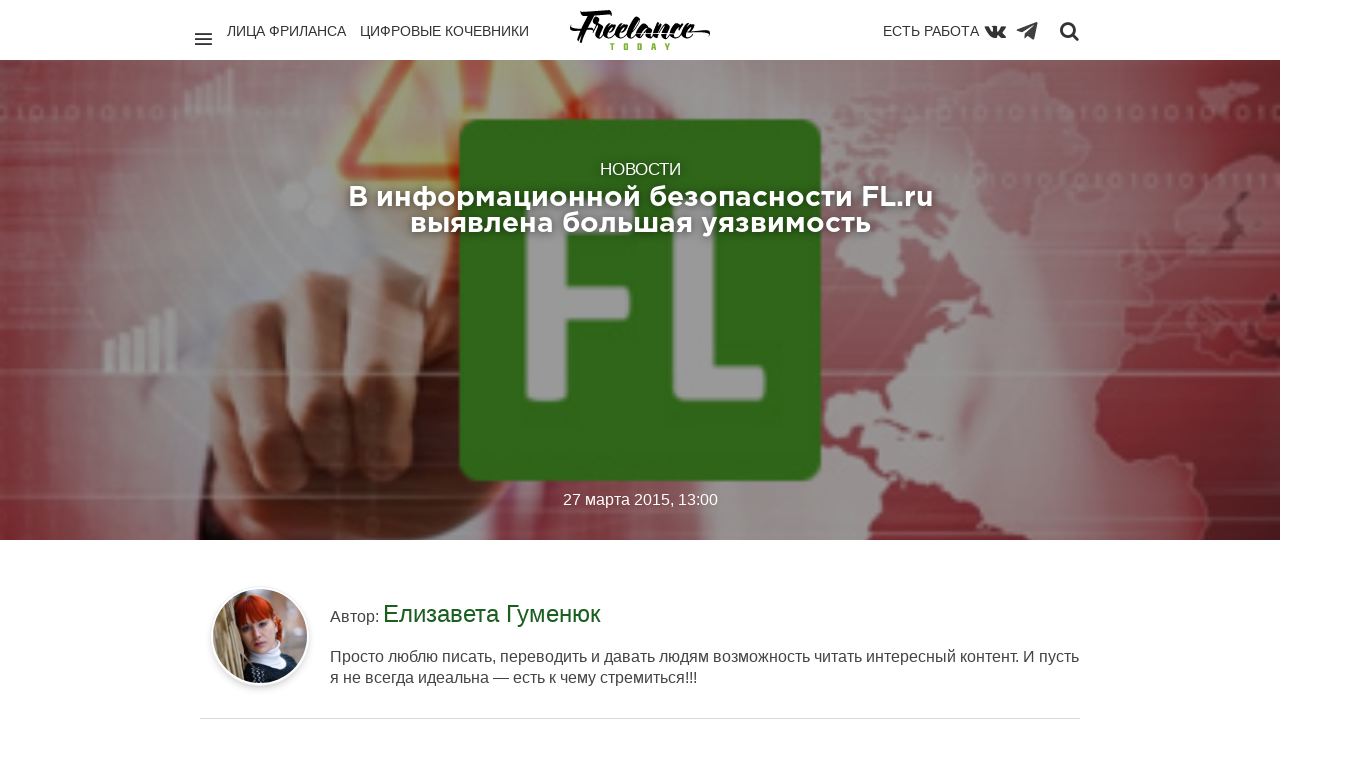

--- FILE ---
content_type: text/html; charset=utf-8
request_url: https://freelance.today/novosti/v-informacionnoy-bezopasnosti-flru-vyyavlena-bolshaya-uyazvimost.html
body_size: 12618
content:
<!DOCTYPE html>
<html class="no-js" lang="ru">
<head>
	<meta charset="utf-8">
	<meta http-equiv="X-UA-Compatible" content="IE=edge,chrome=1">
	<title>В информационной безопасности FL.ru выявлена большая уязвимость / Новости / Сайты и биржи фриланса. Обзоры фриланс бирж. Новости. Советы. Фриланс для начинающих. FREELANCE.TODAY</title>
	<meta name="description" content="С каждым днем в прессе появляется все больше новостей о том, что хакеры взломали ту или иную базу данных, сумели">
	<meta name="viewport" content="width=device-width, initial-scale=1">
    		<meta property="og:title" content="В информационной безопасности FL.ru выявлена большая уязвимость"/>
		<meta property="og:url" content="https://freelance.today/novosti/v-informacionnoy-bezopasnosti-flru-vyyavlena-bolshaya-uyazvimost.html"/>
        			<meta property="og:image" content="https://freelance.today/uploads/topics/preview/00/00/07/97/d7ec713af3.jpg"/>
        		<meta property="og:description" content="С каждым днем в прессе появляется все больше новостей о том, что хакеры взломали ту или иную базу данных, сумели"/>
		<meta property="og:site_name" content="Сайты и биржи фриланса. Обзоры фриланс бирж. Новости. Советы. Фриланс для начинающих. FREELANCE.TODAY"/>
		<meta property="og:type" content="article"/>
		<meta name="twitter:card" content="summary">
	<link rel='stylesheet' type='text/css' href='https://freelance.today/templates/cache/chaos_to_block/63ab7d9cec04732685b6d4cf0046df43.css' />
<link rel='stylesheet' type='text/css' href='https://freelance.today/templates/skin/chaos_to_block/css/fonts.css' />
<link rel='stylesheet' type='text/css' href='https://freelance.today/templates/skin/chaos_to_block/fonts/GothamPro/stylesheet.css' />
<link rel='stylesheet' type='text/css' href='https://freelance.today/templates/skin/chaos_to_block/css/animate.css' />
	<link rel="shortcut icon" href="/icon/favicon.ico" type="image/x-icon" />
	<link rel="apple-touch-icon" href="/icon/apple-touch-icon.png" />
	<link rel="apple-touch-icon" sizes="57x57" href="/icon/apple-touch-icon-57x57.png" />
	<link rel="apple-touch-icon" sizes="72x72" href="/icon/apple-touch-icon-72x72.png" />
	<link rel="apple-touch-icon" sizes="76x76" href="/icon/apple-touch-icon-76x76.png" />
	<link rel="apple-touch-icon" sizes="114x114" href="/icon/apple-touch-icon-114x114.png" />
	<link rel="apple-touch-icon" sizes="120x120" href="/icon/apple-touch-icon-120x120.png" />
	<link rel="apple-touch-icon" sizes="144x144" href="/icon/apple-touch-icon-144x144.png" />
	<link rel="apple-touch-icon" sizes="152x152" href="/icon/apple-touch-icon-152x152.png" />
	<link rel="apple-touch-icon" sizes="180x180" href="/icon/apple-touch-icon-180x180.png" />
	<link rel="apple-touch-icon" sizes="180x180" href="/icon/apple-touch-icon.png">
	<link rel="icon" type="image/png" sizes="32x32" href="/icon/favicon-32x32.png">
	<link rel="icon" type="image/png" sizes="16x16" href="/icon/favicon-16x16.png">
	<link rel="manifest" href="/icon/site.webmanifest">
	<link rel="mask-icon" href="/icon/safari-pinned-tab.svg" color="#62b91d">
	<link rel="shortcut icon" href="/icon/favicon.ico">
	<meta name="msapplication-TileColor" content="#62b91d">
	<meta name="msapplication-config" content="/icon/browserconfig.xml">
	<meta name="theme-color" content="#ffffff">
    <link rel="search" type="application/opensearchdescription+xml" href="https://freelance.today/search/opensearch/" title="Сайты и биржи фриланса. Обзоры фриланс бирж. Новости. Советы. Фриланс для начинающих. FREELANCE.TODAY" />
			<link rel="alternate" type="application/rss+xml" href="https://freelance.today/rss/comments/797/" title="В информационной безопасности FL.ru выявлена большая уязвимость">
			<link rel="canonical" href="https://freelance.today/novosti/v-informacionnoy-bezopasnosti-flru-vyyavlena-bolshaya-uyazvimost.html" />
	<script type="text/javascript">
		var DIR_WEB_ROOT 			= 'https://freelance.today';
		var DIR_STATIC_SKIN 		= 'https://freelance.today/templates/skin/chaos_to_block';
		var DIR_ROOT_ENGINE_LIB 	= 'https://freelance.today/engine/lib';
		var LIVESTREET_SECURITY_KEY = '480d8531ccadfb2736760faee53559d7';
		var SESSION_ID				= '6vqs4590iu89cg804hrn87dmt4';
		var BLOG_USE_TINYMCE		= '1';
		var TINYMCE_LANG = 'en';
					TINYMCE_LANG = 'ru';
		var aRouter = new Array();
					aRouter['error'] = 'https://freelance.today/error/';
					aRouter['registration'] = 'https://freelance.today/registration/';
					aRouter['profile'] = 'https://freelance.today/profile/';
					aRouter['my'] = 'https://freelance.today/my/';
					aRouter['blog'] = 'https://freelance.today/blog/';
					aRouter['personal_blog'] = 'https://freelance.today/personal_blog/';
					aRouter['index'] = 'https://freelance.today/index/';
					aRouter['topic'] = 'https://freelance.today/topic/';
					aRouter['login'] = 'https://freelance.today/login/';
					aRouter['people'] = 'https://freelance.today/people/';
					aRouter['settings'] = 'https://freelance.today/settings/';
					aRouter['tag'] = 'https://freelance.today/tag/';
					aRouter['talk'] = 'https://freelance.today/talk/';
					aRouter['comments'] = 'https://freelance.today/comments/';
					aRouter['rss'] = 'https://freelance.today/rss/';
					aRouter['link'] = 'https://freelance.today/link/';
					aRouter['question'] = 'https://freelance.today/question/';
					aRouter['blogs'] = 'https://freelance.today/blogs/';
					aRouter['search'] = 'https://freelance.today/search/';
					aRouter['admin'] = 'https://freelance.today/admin/';
					aRouter['ajax'] = 'https://freelance.today/ajax/';
					aRouter['feed'] = 'https://freelance.today/feed/';
					aRouter['stream'] = 'https://freelance.today/stream/';
					aRouter['photoset'] = 'https://freelance.today/photoset/';
					aRouter['subscribe'] = 'https://freelance.today/subscribe/';
					aRouter['language'] = 'https://freelance.today/language/';
					aRouter['autoopenid_login'] = 'https://freelance.today/autoopenid_login/';
					aRouter['configengine'] = 'https://freelance.today/configengine/';
					aRouter['delayedpost'] = 'https://freelance.today/delayedpost/';
					aRouter['about'] = 'https://freelance.today/about/';
					aRouter['doctpl'] = 'https://freelance.today/doctpl/';
					aRouter['add'] = 'https://freelance.today/add/';
					aRouter['monitoring'] = 'https://freelance.today/monitoring/';
					aRouter['mainpreview'] = 'https://freelance.today/mainpreview/';
					aRouter['page'] = 'https://freelance.today/page/';
					aRouter['sitemap'] = 'https://freelance.today/sitemap/';
					aRouter['antispam'] = 'https://freelance.today/antispam/';
			</script>
	<script type='text/javascript' src='https://freelance.today/templates/cache/chaos_to_block/9619e07e6aa25065e351cf8ffec2f19d.js'></script>
<script type='text/javascript' src='https://yandex.st/share/share.js'></script>
	<script type="text/javascript">
		var tinyMCE = false;
		ls.lang.load({"blog_join":"\u0412\u0441\u0442\u0443\u043f\u0438\u0442\u044c \u0432 \u043a\u0430\u0442\u0435\u0433\u043e\u0440\u0438\u044e","blog_leave":"\u0412\u044b\u0439\u0442\u0438 \u0438\u0437 \u043a\u0430\u0442\u0435\u0433\u043e\u0440\u0438\u0438"});
		ls.registry.set('comment_max_tree',7);
		ls.registry.set('block_stream_show_tip',true);
	</script>
	<script>window.yaContextCb=window.yaContextCb||[]</script>
	<script src="https://yandex.ru/ads/system/context.js" async></script>
	<script type="text/javascript">
	var LS_ROUTER_ACTION = 'blog';
	var LS_ROUTER_EVENT = 'novosti';
</script>
</head>
<body class="custom action-blog event-novosti action-topic-js params-797 js-get-preview-type  ls-user-role-guest ls-user-role-not-admin">
  <script>
    jQuery (document).ready (function ($) {
      ls.autocomplete.add (
        $ ('#search-header-form input.input-text, #SS_SearchField, form.search > input.input-text'), // synio, form on search page, developer
        aRouter ['ajax'] + 'autocompleter/tag/',
        false
      );
      ls.autocomplete.add ($ ('div.block.SS_Peoplesearch form input[type="text"]'), aRouter ['ajax'] + 'autocompleter/user/', false);
    });
  </script>
        <nav class="pushy pushy-left " >
        	<div class="bg"></div>
        	<div class="decor-box-shadow"></div>
			<div class="panel">
								<a href="#" class="js-login-form-show">
					<img src="https://freelance.today/templates/skin/chaos_to_block/images/avatar_female_100x100.png" alt="" class="img-circle-2 full-width" />
				</a>
				<a href="https://freelance.today/login/" class="add js-login-form-show opacity-hover-tm-1">
					<i class="ion-ios-plus-outline"></i>
				</a>
								<div class="hidden-desktop">
				<a href="#" class="exit-menu opacity-hover-tm-1">
					<i class="ion-ios-close-empty"></i>
				</a>
				</div>
			</div>
            <ul class="menu">
            	<li class="title">Профиль</li>
					<li ><a href="https://freelance.today/login/" class="js-login-form-show">Войти</a></li>
					<li ><a href="https://freelance.today/registration/" class="js-registration-form-show">Регистрация</a></li>
							</ul>
			<div class="block" id="block_blogs">
		<ul class="menu js-block-blogs-content">
            <li class="title">Категории </li>
						<li >
			<a href="https://freelance.today/blog/lica_frilansa/">Лица Фриланса</a>
		</li>
			<li >
			<a href="https://freelance.today/blog/birgi/">Биржи</a>
		</li>
			<li >
			<a href="https://freelance.today/blog/tvorchestvo/">Творчество</a>
		</li>
			<li title="Приватная категория">
			<a href="https://freelance.today/blog/angar18/">archive</a>
		</li>
			<li><a href="https://freelance.today/blogs/">Все</a></li>
		</ul>
</div>
		    <ul class="menu">
		        <li class="title">Страницы</li>
		        <li ><a href="https://freelance.today/index/newall/">Новые</a></li>
		        	<li style="display:none;" >
	<a href="https://freelance.today/monitoring/" >Промо-страница</a>
	<i></i>
</li>
            </ul>
			<ul class="menu">
				<li class="text-left social-icon-nav" style="display: flex; align-items: center">
					<a href="https://vk.com/freelance.today" target="blank" rel="nofollow"><i class="fa fa-vk"></i></a>
					<a class="telegram-icon" href="https://web.telegram.org/#/im?p=@freelance_today" target="blank" rel="nofollow"><img src="/images/todayicon/telegram-plane-white.svg" alt="telegram" ></a>
				</li>
			</ul>
        </nav>      
        <div class="site-overlay"></div>
						<div class="modal modal-login" id="window_login_form">
		<header class="modal-header">
			<h3>Авторизация</h3>
			<a href="#" class="close jqmClose">
				<i class="ion-android-cancel"></i>
			</a>
		</header>
		<script type="text/javascript">
			jQuery(function($){
				$('#popup-login-form').bind('submit',function(){
					ls.user.login('popup-login-form');
					return false;
				});
				$('#popup-login-form-submit').attr('disabled',false);
			});
		</script>
		<div class="modal-content">
			<ul class="nav nav-pills nav-pills-tabs">
				<li class="active js-block-popup-login-item" data-type="login"><a href="#">Войти</a></li>
									<li class="js-block-popup-login-item" data-type="registration"><a href="#">Регистрация</a></li>
								<li class="js-block-popup-login-item" data-type="reminder"><a href="#">Восстановление пароля</a></li>
			</ul>
			<div class="tab-content js-block-popup-login-content" data-type="login">
	<div style="margin-bottom: 25px; border-bottom: #999 2px solid; padding-bottom: 15px;">
		<ul class="openid-service-list">
							<li title="ВКонтакте" class="js-autoopenid-auth openid-service-vkontakte" data-service="vkontakte"></li>
							<li title="Яндекс" class="js-autoopenid-auth openid-service-yandex" data-service="yandex"></li>
					</ul>
	</div>
				<form action="https://freelance.today/login/" method="post" id="popup-login-form">
					<p><label for="popup-login">Логин или эл. почта:</label>
					<input type="text" name="login" id="popup-login" class="input-text input-width-300"></p>
					<p><label for="popup-password">Пароль:</label>
					<input type="password" name="password" id="popup-password" class="input-text input-width-300">
					<small class="validate-error-hide validate-error-login"></small></p>
					<p><label><input type="checkbox" name="remember" class="input-checkbox" checked> Запомнить меня</label></p>
					<input type="hidden" name="return-path" value="https://freelance.today/novosti/v-informacionnoy-bezopasnosti-flru-vyyavlena-bolshaya-uyazvimost.html">
					<button type="submit" name="submit_login" class="button button-primary" id="popup-login-form-submit" disabled="disabled">Войти</button>
				</form>
			</div>
						<div data-type="registration" class="tab-content js-block-popup-login-content" style="display:none;">
				<script type="text/javascript">
					jQuery(document).ready(function($){
						$('#popup-registration-form').find('input.js-ajax-validate').blur(function(e){
							var aParams={ };
							if ($(e.target).attr('name')=='password_confirm') {
								aParams['password']=$('#popup-registration-user-password').val();
							}
							if ($(e.target).attr('name')=='password') {
								aParams['password']=$('#popup-registration-user-password').val();
								if ($('#popup-registration-user-password-confirm').val()) {
									ls.user.validateRegistrationField('password_confirm',$('#popup-registration-user-password-confirm').val(),$('#popup-registration-form'),{ 'password': $(e.target).val() });
								}
							}
							ls.user.validateRegistrationField($(e.target).attr('name'),$(e.target).val(),$('#popup-registration-form'),aParams);
						});
						$('#popup-registration-form').bind('submit',function(){
							ls.user.registration('popup-registration-form');
							return false;
						});
						$('#popup-registration-form-submit').attr('disabled',false);
					});
				</script>
				<form action="https://freelance.today/registration/" method="post" id="popup-registration-form">
	<div style="margin-bottom: 25px; border-bottom: #999 2px solid; padding-bottom: 15px;">
		<ul class="openid-service-list">
							<li title="ВКонтакте" class="js-autoopenid-auth openid-service-vkontakte" data-service="vkontakte"></li>
							<li title="Яндекс" class="js-autoopenid-auth openid-service-yandex" data-service="yandex"></li>
					</ul>
	</div>
					<p><label for="popup-registration-login">Логин</label>
					<input type="text" name="login" id="popup-registration-login" value="" class="input-text input-width-300 js-ajax-validate" />
					<i class="icon-ok-green validate-ok-field-login" style="display: none"></i>
					<i class="icon-question-sign js-tip-help" title="Может состоять только из букв (A-Z a-z), цифр (0-9). Знак подчеркивания (_) лучше не использовать. Длина логина не может быть меньше 3 и больше 30 символов."></i>
					<small class="validate-error-hide validate-error-field-login"></small></p>
					<p><label for="popup-registration-mail">E-mail</label>
					<input type="text" name="mail" id="popup-registration-mail" value="" class="input-text input-width-300 js-ajax-validate" />
					<i class="icon-ok-green validate-ok-field-mail" style="display: none"></i>
					<i class="icon-question-sign js-tip-help" title="Для проверки регистрации и в целях безопасности нам нужен адрес вашей электропочты."></i>
					<small class="validate-error-hide validate-error-field-mail"></small></p>
					<p><label for="popup-registration-user-password">Пароль</label>
					<input type="password" name="password" id="popup-registration-user-password" value="" class="input-text input-width-300 js-ajax-validate" />
					<i class="icon-ok-green validate-ok-field-password" style="display: none"></i>
					<i class="icon-question-sign js-tip-help" title="Должен содержать не менее 5 символов и не может совпадать с логином. Не используйте простые пароли, будьте разумны."></i>
					<small class="validate-error-hide validate-error-field-password"></small></p>
					<p><label for="popup-registration-user-password-confirm">Повторите пароль</label>
					<input type="password" value="" id="popup-registration-user-password-confirm" name="password_confirm" class="input-text input-width-300 js-ajax-validate" />
					<i class="icon-ok-green validate-ok-field-password_confirm" style="display: none"></i>
					<small class="validate-error-hide validate-error-field-password_confirm"></small></p>
					<p><label for="popup-registration-captcha">Введите цифры и буквы</label>
					<img src="https://freelance.today/engine/lib/external/kcaptcha/index.php?PHPSESSID=6vqs4590iu89cg804hrn87dmt4" 
						 onclick="this.src='https://freelance.today/engine/lib/external/kcaptcha/index.php?PHPSESSID=6vqs4590iu89cg804hrn87dmt4&n='+Math.random();"
						 class="captcha-image" />
					<input type="text" name="captcha" id="popup-registration-captcha" value="" maxlength="3" class="input-text input-width-100 js-ajax-validate" />
					<small class="validate-error-hide validate-error-field-captcha"></small></p>
					<input type="hidden" name="" id="c5f1cf27597" value="" />
<input type="hidden" name="js_validator" />
<small class="validate-error-hide validate-error-field-js_validator"></small>
<script type="text/javascript">
	function SetJsKey(fid, fname, fvalue){
		if(document.getElementById(fid)){
			document.getElementById(fid).value = fvalue;
			document.getElementById(fid).name = fname;
			document.getElementById(fid).id = '';
			var expires = new Date();
			expires.setTime(expires.getTime() + (1 * 24 * 60 * 60 * 1000));
			document.cookie = fname + '=' + fvalue + ';path=/;expires=' + expires.toUTCString();
			return true;
		}else return false;
	}
	SetJsKey('c5f1cf27597', '293930ec96', '9cb8e5d335');
</script>
					<input type="hidden" name="return-path" value="https://freelance.today/novosti/v-informacionnoy-bezopasnosti-flru-vyyavlena-bolshaya-uyazvimost.html">
					<button type="submit" name="submit_register" class="button button-primary" id="popup-registration-form-submit" disabled="disabled">Регистрация</button>
				</form>
			</div>
			<div data-type="reminder" class="tab-content js-block-popup-login-content" style="display:none;">
				<script type="text/javascript">
					jQuery(document).ready(function($){
						$('#popup-reminder-form').bind('submit',function(){
							ls.user.reminder('popup-reminder-form');
							return false;
						});
						$('#popup-reminder-form-submit').attr('disabled',false);
					});
				</script>
				<form action="https://freelance.today/login/reminder/" method="POST" id="popup-reminder-form">
					<p><label for="popup-reminder-mail">Ваш e-mail</label>
					<input type="text" name="mail" id="popup-reminder-mail" class="input-text input-width-300" />
					<small class="validate-error-hide validate-error-reminder"></small></p>
					<button type="submit" name="submit_reminder" class="button button-primary" id="popup-reminder-form-submit" disabled="disabled">Получить ссылку на изменение пароля</button>
				</form>
			</div>
		</div>
	</div>
<div class="fluid-fixed-grid" id="pushy-site">
	<header class="wrapper header" id="header-fixed">
		<div class="top-menu-main">
			<div class="units-container" style="position: relative">
				<span class="logo font-gotha-pro-bold">
						<a href="https://freelance.today" class="opacity-hover-tm-1">
							<img class="logo-img" src="/images/today-re-logo.svg" alt="Freelance.Today">
						</a>
					</span>
				<div class="" style="    min-height: 65px;
    padding-top: 10px;
    position: relative;
    margin: 0 15px;">
					<div class="unit-50 f-left">
						<div class="p-right d-flex">
							<a href="javascript:void(0);" class="menu-btn menu-btn-nav pacity-hover-tm-1"><i
										class="ion-navicon "></i></a>
							<ul class="list-inline">
								<li><a class="" href="/blog/lica_frilansa/">Лица фриланса</a></li>
								<li><a class="" href="/blog/Digital_Nomads/">Цифровые кочевники</a></li>
								<li><a class="hide-on-medium" href="/blog/poleznoe/">Полезное</a></li>
							</ul>
						</div>
					</div>
					<div class="unit-50 f-right">
						<div class="p-left d-flex d-flex-right">
							<ul class="list-inline">
								<li style="float: right; padding-left: 12px; padding-right: 0">
									<a href="/#contest-project"
									   onclick="if(!$('#contest-project').length) { $(this).attr('href','/monitoring')}">Есть работа
									</a>
								</li>
							</ul>
							<a class="top-menu-btn" href="https://vk.com/freelance.today" target="blank" rel="nofollow" title="Вконтакте"><i
										class="fa fa-vk"></i></a>
							<a class="top-menu-btn" href="https://t.me/freelance_today" target="blank" rel="nofollow" title="Телеграм"
							   style="margin-right: 10px; opacity: .75;">
								<img style="height: 24px; width: 24px;" class="telegram-svg" src="/images/todayicon/telegram-plane.svg" alt="telegram">
							</a>
							<a class="search-btn opacity-hover-tm-1" href="javascript:void(0);" title="Поиск"
							   onclick="$('#search-header-form').show(); $('#search-header-form .input-text').focus(); return false; "><i
										class="fa fa-search" style="padding-top: 2px"></i></a>
						</div>
					</div>
					<div class="search-header-form" id="search-header-form" style="display: none; z-index: 10">
						<form action="/tag/" method="POST" class="js-tag-search-form search-tags">
							<input type="text" id="search-header-form-tag" name="tag" title="Поиск" required=required
								   placeholder="Введите строку для поиска" value=""
								   class="input-text input-width-full autocomplete-tags js-tag-search"/>
							<i class="fa fa-close" style="position: absolute; top:12px; right: 10px; color: #6e6e6e"
							   onclick="$('#SS_SearchField').val(''); $('#search-header-form').fadeOut(); "></i>
						</form>
					</div>
				</div>
			</div>
		</div>
	</header>
	<div class="topic-header-big js-topic-header-big" style="
									    						                    						                        background-image: url(https://freelance.today/uploads/topics/preview/00/00/07/97/d7ec713af3.jpg);
						                    						                									">
			<div class="units-container main-container">
					<div class="unit-75 centered topic-content">
						<header class="topic-header js-topic-header text-align-center">
							<div class="about">
								<h2 class="title-4">Новости</h2>
								<h1 class="title-3">В информационной безопасности FL.ru выявлена большая уязвимость</h1>
							</div>
							<div class="vote" id="vote_area_topic_797">
								<a href="#" class="button like " onclick="return ls.vote.vote(797,this,1,'topic');">Нравится</a>
								<a href="#comments" class="button go-comments">Комментарии</a>
															</div>
							<div class="time">
								<time datetime="2015-03-27T13:00:24+03:00">
								27 марта 2015, 13:00
								</time>
							</div>
						</header>
					</div>
			</div>
	</div>
	<section class="wrapper wrapper-container ">
		<div class="units-container main-container "
			 >
<div class="units-row  centered"> 
					<div class="js-topic-content">
						<section class="unit-100 centered" style="padding: 0 20px;">
							<article class="topic-content text" style="overflow: hidden;">
								<div class="author">
										<a href="https://freelance.today/profile/liza1510/" class="topic-link-avatar">
											<img src="https://freelance.today/uploads/images/00/07/44/2016/09/16/avatar_100x100.jpg?154802" class="img-circle-3" alt="" />
										</a>
										<div class="author-text">
											<div class="author-text-info">
											Автор:
											<a href="https://freelance.today/profile/liza1510/" class="title-5">
																		                    Елизавета Гуменюк
							                							                </a>
							                										</div>
												Просто люблю писать, переводить и давать людям возможность читать интересный контент. И пусть я не всегда идеальна — есть к чему стремиться!!!
																				</div>
								</div>
				<p style="text-align: justify;"><img src="https://freelance.today/uploads/images/00/07/44/2015/03/27/288a1a.jpg" align="left"/>С каждым днем в прессе появляется все больше новостей о том, что хакеры взломали ту или иную базу данных, сумели завладеть личными фотографиями с телефонов знаменитостей или личной перепиской по email важных чиновников. Это наталкивает на мысль о том, что ни один сервис не может обеспечить полную безопасность и сохранение информационных данных.<br/>
 </p> <div class="zen-today-row  horisontal-autoinjector yandex-bs">
    <div id="yandex_rtb_R-A-560636-1"></div>
    <script>window.yaContextCb.push(()=>{
        Ya.Context.AdvManager.render({
            renderTo: 'yandex_rtb_R-A-560636-1',
            blockId: 'R-A-560636-1'
        })
    })</script>
</div>
<p style="text-align: justify;">Еще недавно Интернет-сети шумели из-за скандала, связанного с популярной биржей фриланса FL.ru, когда неизвестные смогли взломать базу данных пользователей ресурса. Как оказалось это не единственное беззащитное место сайта. На днях, на одном из ресурсов появился пост фрилансера и пользователя данной биржи, где он открыто описал серьезную проблему, касающуюся уязвимости информационной безопасности FL.ru. Оказывается все текстовые файлы, прикрепленные к личной переписке, попадают в индекс поисковика Яндекс, и, начиная с этого момента, любой желающий может найти через поиск документы «Безопасной сделки» ресурса – соглашение, договор и техническое задание. Причем стоит отметить, что эти документы, по сути, являются конфиденциальными. А если потрудиться и написать краулер, то можно и вовсе скачать ТЗ всех безопасных сделок и подсчитать их общую сумму.<br/>
 </p> 
<p style="text-align: justify;">Стоит отметить, что добрый пользователь, постарался связать с техподдержкой биржи и указать на проблемную дыру в безопасности сайта, но сотрудник службы даже не утруждал себя проверить данную информацию, утверждая, что это невозможно, при этом было заметно, что он и сам в это не сильно верит.<br/>
 </p> <div class="zen-today-row  horisontal-banner-autoinjector">
    <div class="zen-today">
        <script type='text/javascript'></script><noscript><a href='http://zen.made.ru/delivery/ck.php?n=a1b1faa1&amp;cb=789538498454' target='_blank'><img src='http://zen.made.ru/delivery/avw.php?zoneid=33&amp;cb=789538498454&amp;n=a1b1faa1' border='0' alt='' /></a></noscript>
    </div>
</div>
<p style="text-align: justify;">Возможно, в ближайшее время руководство предпримет какие-то действия, ну а пока, FL.ru не может вам обеспечить полную информационную безопасность и конфиденциальность.<br/>
<img class="image-center" src="https://freelance.today/uploads/images/00/07/44/2015/03/27/a18143.png"/>&nbsp <a name="cut" rel="nofollow"></a> ;</p>
									<footer>
									<ul class="social">
										<li>
											<a href="https://vk.com/share.php?url=https://freelance.today/novosti/v-informacionnoy-bezopasnosti-flru-vyyavlena-bolshaya-uyazvimost.html&title=В информационной безопасности FL.ru выявлена большая уязвимость&image=https://freelance.today/uploads/topics/preview/00/00/07/97/d7ec713af3_300.jpg" target="_blank">
												<i class="fa fa-vk"></i>
											</a>
										</li>
									</ul>
								</footer>
															</article>
    						<li class="topic-info-comments">
    <a title="Просмотры" class="views-count">
    <i class="icon-views"></i>
    <span>2195<img src="/images/icon-views.png" style="padding-left:5px; vertical-align: middle;"> </span>
    </a>
</li>
						</section>
					</div>
				</div>
	<section class="wrapper">
			<div class="units-row margin-60">
				<div class="unit-60 centered">
					<div class="comments" id="comments">
						<header class="comments-header">
							<h3><span id="count-comments">0</span> комментариев</h3>
							<a name="comments"></a>
						</header>
																	</div>				
													<a href="/login/" class="js-login-form-show">Только зарегистрированные и авторизованные пользователи могут оставлять комментарии.</a>
		<a href="/login/" class="js-login-form-show" class="text-success success" style="color: #82b93c" >Войти</a>
				</div>
			</div>
	</section>
				<div class="width-100 centered" style="padding: 0 20px; ">
        <div class="units-row units-split block topic-new">
          <header class="text-align-center">
            <div class="line-title"></div>
            <h3 class="title-6">
                Похожие материалы
            </h3>
          </header>
            <div class="item unit-25">
              <div class="topic tm-2 
                              animaton-tm-1
                            ">
                <div class="avatar">
                  <a href="https://freelance.today/birgi/birzhi-frilansa-chto-gde-pochem-dlya-zakazchikov.html" class="preview" style="
                                                              background-image: url(https://freelance.today/uploads/topics/preview/00/00/39/33/851da4165d.jpg);
                                                      ">
                  </a>
                  <a href="https://freelance.today/birgi/birzhi-frilansa-chto-gde-pochem-dlya-zakazchikov.html" class="mask visible-desktop">
                    <span class="center-link font-gotha-pro-bold">
                      Читать далее
                    </span>
                  </a>
                </div>
                <h2 class="tm2-topic-title">
                  <a href="https://freelance.today/birgi/birzhi-frilansa-chto-gde-pochem-dlya-zakazchikov.html" class="title-1">
                    Биржи фриланса: Что? Где? Почём? Для заказчиков
                  </a>
                </h2>
                  <ul class="actions">
                      <li>#<a href="https://freelance.today/blog/birgi/">Биржи</a> </li>
                      <li class="date">
                          <time datetime="2018-12-18T13:31:00+03:00">
                              18.12.18
                          </time>
                      </li>
                  </ul>
              </div>
            </div>
            <div class="item unit-25">
              <div class="topic tm-2 
                              animaton-tm-1
                            ">
                <div class="avatar">
                  <a href="https://freelance.today/novosti/struktury-alekseya-mordashova-kupili-servis-flru.html" class="preview" style="
                                                              background-image: url(https://freelance.today/uploads/topics/preview/00/00/36/69/c3cc3da23c.jpg);
                                                      ">
                  </a>
                  <a href="https://freelance.today/novosti/struktury-alekseya-mordashova-kupili-servis-flru.html" class="mask visible-desktop">
                    <span class="center-link font-gotha-pro-bold">
                      Читать далее
                    </span>
                  </a>
                </div>
                <h2 class="tm2-topic-title">
                  <a href="https://freelance.today/novosti/struktury-alekseya-mordashova-kupili-servis-flru.html" class="title-1">
                    Структуры Алексея Мордашова купили сервис FL.ru
                  </a>
                </h2>
                  <ul class="actions">
                      <li>#<a href="https://freelance.today/blog/novosti/">Новости</a> </li>
                      <li class="date">
                          <time datetime="2018-07-31T11:07:23+03:00">
                              31.07.18
                          </time>
                      </li>
                  </ul>
              </div>
            </div>
            <div class="item unit-25">
              <div class="topic tm-2 
                              animaton-tm-1
                            ">
                <div class="avatar">
                  <a href="https://freelance.today/birgi/birzhi-frilansa-chto-gde-pochem.html" class="preview" style="
                                                              background-image: url(https://freelance.today/uploads/topics/preview/00/00/39/13/2bdd726114.png);
                                                      ">
                  </a>
                  <a href="https://freelance.today/birgi/birzhi-frilansa-chto-gde-pochem.html" class="mask visible-desktop">
                    <span class="center-link font-gotha-pro-bold">
                      Читать далее
                    </span>
                  </a>
                </div>
                <h2 class="tm2-topic-title">
                  <a href="https://freelance.today/birgi/birzhi-frilansa-chto-gde-pochem.html" class="title-1">
                    Биржи фриланса: Что? Где? Почём?
                  </a>
                </h2>
                  <ul class="actions">
                      <li>#<a href="https://freelance.today/blog/birgi/">Биржи</a> </li>
                      <li class="date">
                          <time datetime="2018-12-06T17:07:00+03:00">
                              06.12.18
                          </time>
                      </li>
                  </ul>
              </div>
            </div>
            <div class="item unit-25">
              <div class="topic tm-2 
                              animaton-tm-1
                            ">
                <div class="avatar">
                  <a href="https://freelance.today/novosti/birzha-flru-razygryvaet-macbook-pro-13-sredi-frilanserov.html" class="preview" style="
                                                              background-image: url(https://freelance.today/uploads/topics/preview/00/00/10/79/153d1d0000.jpg);
                                                      ">
                  </a>
                  <a href="https://freelance.today/novosti/birzha-flru-razygryvaet-macbook-pro-13-sredi-frilanserov.html" class="mask visible-desktop">
                    <span class="center-link font-gotha-pro-bold">
                      Читать далее
                    </span>
                  </a>
                </div>
                <h2 class="tm2-topic-title">
                  <a href="https://freelance.today/novosti/birzha-flru-razygryvaet-macbook-pro-13-sredi-frilanserov.html" class="title-1">
                    Биржа FL.ru разыгрывает MacBook PRO 13” среди фрилансеров
                  </a>
                </h2>
                  <ul class="actions">
                      <li>#<a href="https://freelance.today/blog/novosti/">Новости</a> </li>
                      <li class="date">
                          <time datetime="2015-06-05T10:30:43+03:00">
                              05.06.15
                          </time>
                      </li>
                  </ul>
              </div>
            </div>
                    </div>
  <div class="units-row units-split block topic-top">
      <header class="text-align-center">
        <div class="line-title"></div>
        <h3 class="title-6">
          Новое и лучшее
        </h3>
      </header>
            <div class="item unit-25">
              <div class="topic tm-2 
                              animaton-tm-1
                            ">
                <div class="avatar">
                  <a href="https://freelance.today/financy/kak-ponyat-kogda-povyshat-stavki-na-frilanse-i-na-skolko.html" class="preview" style="
                                                              background-image: url(https://freelance.today/uploads/topics/preview/00/00/62/85/67f77537c6.png);
                                                      ">
                  </a>
                  <a href="https://freelance.today/financy/kak-ponyat-kogda-povyshat-stavki-na-frilanse-i-na-skolko.html" class="mask visible-desktop">
                    <span class="center-link font-gotha-pro-bold">
                      Читать далее
                    </span>
                  </a>
                </div>
                <h2 class="tm2-topic-title">
                  <a href="https://freelance.today/financy/kak-ponyat-kogda-povyshat-stavki-na-frilanse-i-na-skolko.html" class="title-1">
                    Как понять, когда повышать ставки на фрилансе (и на сколько)
                  </a>
                </h2>
                  <ul class="actions">
                      <li>#<a href="https://freelance.today/blog/financy/">Финансы</a> </li>
                      <li class="date">
                          <time datetime="2026-01-29T14:33:02+03:00">
                              29.01.26
                          </time>
                      </li>
                  </ul>
              </div>
            </div> 
            <div class="item unit-25">
              <div class="topic tm-2 
                              animaton-tm-1
                            ">
                <div class="avatar">
                  <a href="https://freelance.today/zhizn/rossiyskiy-frilanser-v-2026-godu-kakim-on-dolzhen-byt-i-k-chemu-stremitsya.html" class="preview" style="
                                                              background-image: url(https://freelance.today/uploads/topics/preview/00/00/62/77/50a94056d5.png);
                                                      ">
                  </a>
                  <a href="https://freelance.today/zhizn/rossiyskiy-frilanser-v-2026-godu-kakim-on-dolzhen-byt-i-k-chemu-stremitsya.html" class="mask visible-desktop">
                    <span class="center-link font-gotha-pro-bold">
                      Читать далее
                    </span>
                  </a>
                </div>
                <h2 class="tm2-topic-title">
                  <a href="https://freelance.today/zhizn/rossiyskiy-frilanser-v-2026-godu-kakim-on-dolzhen-byt-i-k-chemu-stremitsya.html" class="title-1">
                    Российский фрилансер в 2026 году: каким он должен быть и к чему стремиться?
                  </a>
                </h2>
                  <ul class="actions">
                      <li>#<a href="https://freelance.today/blog/zhizn/">Жизнь</a> </li>
                      <li class="date">
                          <time datetime="2026-01-12T14:20:01+03:00">
                              12.01.26
                          </time>
                      </li>
                  </ul>
              </div>
            </div> 
            <div class="item unit-25">
              <div class="topic tm-2 
                              animaton-tm-1
                            ">
                <div class="avatar">
                  <a href="https://freelance.today/poleznoe/kak-priruchit-ii-hudozhestvo-sila-pravilnogo-prompta.html" class="preview" style="
                                                              background-image: url(https://freelance.today/uploads/topics/preview/00/00/62/73/6f8eba9b09.png);
                                                      ">
                  </a>
                  <a href="https://freelance.today/poleznoe/kak-priruchit-ii-hudozhestvo-sila-pravilnogo-prompta.html" class="mask visible-desktop">
                    <span class="center-link font-gotha-pro-bold">
                      Читать далее
                    </span>
                  </a>
                </div>
                <h2 class="tm2-topic-title">
                  <a href="https://freelance.today/poleznoe/kak-priruchit-ii-hudozhestvo-sila-pravilnogo-prompta.html" class="title-1">
                    Как приручить ИИ-художество: сила правильного промпта
                  </a>
                </h2>
                  <ul class="actions">
                      <li>#<a href="https://freelance.today/blog/poleznoe/">Полезное</a> </li>
                      <li class="date">
                          <time datetime="2025-12-23T12:03:13+03:00">
                              23.12.25
                          </time>
                      </li>
                  </ul>
              </div>
            </div> 
            <div class="item unit-25">
              <div class="topic tm-2 
                              animaton-tm-1
                            ">
                <div class="avatar">
                  <a href="https://freelance.today/trendy/buduschee-platform-i-socsetey-chto-diktuet-2026-god.html" class="preview" style="
                                                              background-image: url(https://freelance.today/uploads/topics/preview/00/00/62/67/750fab46e9.png);
                                                      ">
                  </a>
                  <a href="https://freelance.today/trendy/buduschee-platform-i-socsetey-chto-diktuet-2026-god.html" class="mask visible-desktop">
                    <span class="center-link font-gotha-pro-bold">
                      Читать далее
                    </span>
                  </a>
                </div>
                <h2 class="tm2-topic-title">
                  <a href="https://freelance.today/trendy/buduschee-platform-i-socsetey-chto-diktuet-2026-god.html" class="title-1">
                    Будущее платформ и соцсетей: что диктует 2026 год
                  </a>
                </h2>
                  <ul class="actions">
                      <li>#<a href="https://freelance.today/blog/trendy/">Тренды</a> </li>
                      <li class="date">
                          <time datetime="2025-12-02T15:00:09+03:00">
                              02.12.25
                          </time>
                      </li>
                  </ul>
              </div>
            </div> 
                </div>
    <div class="units-row units-split block topic-top">
            <div class="item unit-25">
              <div class="topic tm-2 
                              animaton-tm-1
                            ">
                <div class="avatar">
                  <a href="https://freelance.today/financy/kak-ponyat-kogda-povyshat-stavki-na-frilanse-i-na-skolko.html" class="preview" style="
                                                              background-image: url(https://freelance.today/uploads/topics/preview/00/00/62/85/67f77537c6.png);
                                                      ">
                  </a>
                  <a href="https://freelance.today/financy/kak-ponyat-kogda-povyshat-stavki-na-frilanse-i-na-skolko.html" class="mask visible-desktop">
                    <span class="center-link font-gotha-pro-bold">
                      Читать далее
                    </span>
                  </a>
                </div>
                <h2 class="tm2-topic-title">
                  <a href="https://freelance.today/financy/kak-ponyat-kogda-povyshat-stavki-na-frilanse-i-na-skolko.html" class="title-1">
                    Как понять, когда повышать ставки на фрилансе (и на сколько)
                  </a>
                </h2>
                  <ul class="actions">
                      <li>#<a href="https://freelance.today/blog/financy/">Финансы</a> </li>
                      <li class="date">
                          <time datetime="2026-01-29T14:33:02+03:00">
                              29.01.26
                          </time>
                      </li>
                  </ul>
              </div>
            </div>
            <div class="item unit-25">
              <div class="topic tm-2 
                              animaton-tm-1
                            ">
                <div class="avatar">
                  <a href="https://freelance.today/zhizn/kak-frilanseru-postroit-gibkuyu-i-ustoychivuyu-kareru-v-period-peremen.html" class="preview" style="
                                                              background-image: url(https://freelance.today/uploads/topics/preview/00/00/62/84/b34e452cba.png);
                                                      ">
                  </a>
                  <a href="https://freelance.today/zhizn/kak-frilanseru-postroit-gibkuyu-i-ustoychivuyu-kareru-v-period-peremen.html" class="mask visible-desktop">
                    <span class="center-link font-gotha-pro-bold">
                      Читать далее
                    </span>
                  </a>
                </div>
                <h2 class="tm2-topic-title">
                  <a href="https://freelance.today/zhizn/kak-frilanseru-postroit-gibkuyu-i-ustoychivuyu-kareru-v-period-peremen.html" class="title-1">
                    Как фрилансеру построить гибкую и устойчивую карьеру в период перемен
                  </a>
                </h2>
                  <ul class="actions">
                      <li>#<a href="https://freelance.today/blog/zhizn/">Жизнь</a> </li>
                      <li class="date">
                          <time datetime="2026-01-26T18:33:50+03:00">
                              26.01.26
                          </time>
                      </li>
                  </ul>
              </div>
            </div>
            <div class="item unit-25">
              <div class="topic tm-2 
                              animaton-tm-1
                            ">
                <div class="avatar">
                  <a href="https://freelance.today/poleznoe/3-uprazhneniya-kotorye-povysyat-kreativnost-i-pomogut-generirovat-idei.html" class="preview" style="
                                                              background-image: url(https://freelance.today/uploads/topics/preview/00/00/62/83/4dc7538fea.png);
                                                      ">
                  </a>
                  <a href="https://freelance.today/poleznoe/3-uprazhneniya-kotorye-povysyat-kreativnost-i-pomogut-generirovat-idei.html" class="mask visible-desktop">
                    <span class="center-link font-gotha-pro-bold">
                      Читать далее
                    </span>
                  </a>
                </div>
                <h2 class="tm2-topic-title">
                  <a href="https://freelance.today/poleznoe/3-uprazhneniya-kotorye-povysyat-kreativnost-i-pomogut-generirovat-idei.html" class="title-1">
                    3 упражнения, которые повысят креативность и помогут генерировать идеи
                  </a>
                </h2>
                  <ul class="actions">
                      <li>#<a href="https://freelance.today/blog/poleznoe/">Полезное</a> </li>
                      <li class="date">
                          <time datetime="2026-01-24T11:23:02+03:00">
                              24.01.26
                          </time>
                      </li>
                  </ul>
              </div>
            </div>
            <div class="item unit-25">
              <div class="topic tm-2 
                              animaton-tm-1
                            ">
                <div class="avatar">
                  <a href="https://freelance.today/zhizn/50-ottenkov-net-kogda-i-kak-pravilno-otkazyvat.html" class="preview" style="
                                                              background-image: url(https://freelance.today/uploads/topics/preview/00/00/62/82/1b4e162717.png);
                                                      ">
                  </a>
                  <a href="https://freelance.today/zhizn/50-ottenkov-net-kogda-i-kak-pravilno-otkazyvat.html" class="mask visible-desktop">
                    <span class="center-link font-gotha-pro-bold">
                      Читать далее
                    </span>
                  </a>
                </div>
                <h2 class="tm2-topic-title">
                  <a href="https://freelance.today/zhizn/50-ottenkov-net-kogda-i-kak-pravilno-otkazyvat.html" class="title-1">
                    50 оттенков НЕТ: когда и как правильно отказывать
                  </a>
                </h2>
                  <ul class="actions">
                      <li>#<a href="https://freelance.today/blog/zhizn/">Жизнь</a> </li>
                      <li class="date">
                          <time datetime="2026-01-21T15:22:20+03:00">
                              21.01.26
                          </time>
                      </li>
                  </ul>
              </div>
            </div>
                      </div>
				</div>
		</div>
	</section>
<div class="wrapper" style="position: relative; background: white; padding-bottom: 3rem">
		<div class="units-container main-container">
			<div class="units-row units-split footer">
				<div class="unit-90 centered text-align-center">
					<section class="block tags">
						<header>
							<div class="line-title"></div>
							<h3 class="title-6">
								Популярные темы
							</h3>
						</header>
						<div class="block-content">
							<div class="js-block-tags-content" data-type="all">
																	<ul class="tag-cloud word-wrap">
																					<li><a class="tag-size-3" href="https://freelance.today/tag/%23101%D0%B4%D0%BE%D0%BC%D0%B5%D0%BD%20%23%D0%B4%D0%BE%D0%BC%D0%B5%D0%BD%D1%8B%20%23%D0%B8%D0%BD%D1%82%D0%B5%D1%80%D0%BD%D0%B5%D1%82%20%23%D0%BC%D0%B0%D1%80%D0%BA%D0%B5%D1%82%D0%B8%D0%BD%D0%B3%20%23%D1%81%D0%BA%D0%B8%D0%B4%D0%BA%D0%B0/">#101домен #домены #интернет #маркетинг #скидка</a></li>
																					<li><a class="tag-size-2" href="https://freelance.today/tag/freelance.ru/">freelance.ru</a></li>
																					<li><a class="tag-size-1" href="https://freelance.today/tag/Google/">Google</a></li>
																					<li><a class="tag-size-1" href="https://freelance.today/tag/SEO/">SEO</a></li>
																					<li><a class="tag-size-2" href="https://freelance.today/tag/WordPress/">WordPress</a></li>
																					<li><a class="tag-size-1" href="https://freelance.today/tag/%D0%B1%D0%B8%D0%B7%D0%BD%D0%B5%D1%81/">бизнес</a></li>
																					<li><a class="tag-size-2" href="https://freelance.today/tag/%D0%91%D0%B8%D1%80%D0%B6%D0%B0/">Биржа</a></li>
																					<li><a class="tag-size-5" href="https://freelance.today/tag/%D0%B1%D0%B8%D1%80%D0%B6%D0%B8/">биржи</a></li>
																					<li><a class="tag-size-6" href="https://freelance.today/tag/%D0%B2%D0%B5%D0%B1-%D0%B4%D0%B8%D0%B7%D0%B0%D0%B9%D0%BD/">веб-дизайн</a></li>
																					<li><a class="tag-size-2" href="https://freelance.today/tag/%D0%B2%D0%B5%D0%B1-%D1%80%D0%B0%D0%B7%D1%80%D0%B0%D0%B1%D0%BE%D1%82%D0%BA%D0%B0/">веб-разработка</a></li>
																					<li><a class="tag-size-4" href="https://freelance.today/tag/%D0%B3%D1%80%D0%B0%D1%84%D0%B8%D1%87%D0%B5%D1%81%D0%BA%D0%B8%D0%B9%20%D0%B4%D0%B8%D0%B7%D0%B0%D0%B9%D0%BD/">графический дизайн</a></li>
																					<li><a class="tag-size-5" href="https://freelance.today/tag/%D0%B4%D0%B8%D0%B7%D0%B0%D0%B9%D0%BD/">дизайн</a></li>
																					<li><a class="tag-size-1" href="https://freelance.today/tag/%D0%B4%D0%B8%D0%B7%D0%B0%D0%B9%D0%BD%D0%B5%D1%80%D1%81%D0%BA%D0%B8%D0%B9%20%D1%8E%D0%BC%D0%BE%D1%80/">дизайнерский юмор</a></li>
																					<li><a class="tag-size-9" href="https://freelance.today/tag/%D0%B6%D0%B8%D0%B7%D0%BD%D1%8C/">жизнь</a></li>
																					<li><a class="tag-size-2" href="https://freelance.today/tag/%D0%B7%D0%BE%D0%BB%D0%BE%D1%82%D0%BE%D0%B5%20%D0%BA%D0%BE%D0%BF%D1%8C%D0%B5/">золотое копье</a></li>
																					<li><a class="tag-size-1" href="https://freelance.today/tag/%D0%B8%D0%BD%D1%82%D0%B5%D1%80%D0%B2%D1%8C%D1%8E/">интервью</a></li>
																					<li><a class="tag-size-3" href="https://freelance.today/tag/%D0%B8%D0%BD%D1%82%D0%B5%D1%80%D0%B2%D1%8C%D1%8E%20%D1%81%20%D1%84%D1%80%D0%B8%D0%BB%D0%B0%D0%BD%D1%81%D0%B5%D1%80%D0%B0%D0%BC%D0%B8/">интервью с фрилансерами</a></li>
																					<li><a class="tag-size-2" href="https://freelance.today/tag/%D0%BA%D0%BE%D0%BD%D0%BA%D1%83%D1%80%D1%81%20%D0%B4%D0%BB%D1%8F%20%D0%B4%D0%B8%D0%B7%D0%B0%D0%B9%D0%BD%D0%B5%D1%80%D0%BE%D0%B2/">конкурс для дизайнеров</a></li>
																					<li><a class="tag-size-5" href="https://freelance.today/tag/%D0%BA%D0%BE%D0%BD%D0%BA%D1%83%D1%80%D1%81%D1%8B/">конкурсы</a></li>
																					<li><a class="tag-size-3" href="https://freelance.today/tag/%D0%BA%D0%BE%D0%BD%D0%BA%D1%83%D1%80%D1%81%D1%8B%20PRO/">конкурсы PRO</a></li>
																					<li><a class="tag-size-4" href="https://freelance.today/tag/%D0%BA%D0%BE%D0%BD%D0%BA%D1%83%D1%80%D1%81%D1%8B%20%D0%B3%D1%80%D0%B0%D1%84%D0%B8%D1%87%D0%B5%D1%81%D0%BA%D0%BE%D0%B3%D0%BE%20%D0%B4%D0%B8%D0%B7%D0%B0%D0%B9%D0%BD%D0%B0/">конкурсы графического дизайна</a></li>
																					<li><a class="tag-size-1" href="https://freelance.today/tag/%D0%BA%D0%BE%D0%BD%D1%82%D0%B5%D0%BD%D1%82-%D0%BC%D0%B0%D1%80%D0%BA%D0%B5%D1%82%D0%B8%D0%BD%D0%B3/">контент-маркетинг</a></li>
																					<li><a class="tag-size-3" href="https://freelance.today/tag/%D0%BA%D0%BE%D0%BF%D0%B8%D1%80%D0%B0%D0%B9%D1%82%D0%B8%D0%BD%D0%B3/">копирайтинг</a></li>
																					<li><a class="tag-size-4" href="https://freelance.today/tag/%D0%BB%D0%B8%D1%86%D0%B0%20%D1%84%D1%80%D0%B8%D0%BB%D0%B0%D0%BD%D1%81%D0%B0/">лица фриланса</a></li>
																					<li><a class="tag-size-1" href="https://freelance.today/tag/%D0%BB%D0%BE%D0%B3%D0%BE%D1%82%D0%B8%D0%BF/">логотип</a></li>
																					<li><a class="tag-size-3" href="https://freelance.today/tag/%D0%BB%D0%BE%D0%B3%D0%BE%D1%82%D0%B8%D0%BF%D1%8B/">логотипы</a></li>
																					<li><a class="tag-size-3" href="https://freelance.today/tag/%D0%BC%D0%B0%D1%80%D0%BA%D0%B5%D1%82%D0%B8%D0%BD%D0%B3/">маркетинг</a></li>
																					<li><a class="tag-size-5" href="https://freelance.today/tag/%D0%BD%D0%BE%D0%B2%D0%BE%D1%81%D1%82%D0%B8/">новости</a></li>
																					<li><a class="tag-size-3" href="https://freelance.today/tag/%D0%BE%D0%B1%D0%B7%D0%BE%D1%80/">обзор</a></li>
																					<li><a class="tag-size-3" href="https://freelance.today/tag/%D0%BE%D1%82%D0%B5%D1%87%D0%B5%D1%81%D1%82%D0%B2%D0%B5%D0%BD%D0%BD%D1%8B%D0%B5%20%D0%B1%D0%B8%D1%80%D0%B6%D0%B8/">отечественные биржи</a></li>
																					<li><a class="tag-size-2" href="https://freelance.today/tag/%D0%BF%D0%BE%D0%B1%D0%B5%D0%B4%D0%B8%D1%82%D0%B5%D0%BB%D0%B8/">победители</a></li>
																					<li><a class="tag-size-10" href="https://freelance.today/tag/%D0%BF%D0%BE%D0%BB%D0%B5%D0%B7%D0%BD%D0%BE%D0%B5/">полезное</a></li>
																					<li><a class="tag-size-1" href="https://freelance.today/tag/%D0%BF%D1%80%D0%BE%D0%B3%D1%80%D0%B0%D0%BC%D0%BC%D0%B8%D1%80%D0%BE%D0%B2%D0%B0%D0%BD%D0%B8%D0%B5/">программирование</a></li>
																					<li><a class="tag-size-5" href="https://freelance.today/tag/%D0%BF%D1%81%D0%B8%D1%85%D0%BE%D0%BB%D0%BE%D0%B3%D0%B8%D1%8F%20%D1%84%D1%80%D0%B8%D0%BB%D0%B0%D0%BD%D1%81%D0%B0/">психология фриланса</a></li>
																					<li><a class="tag-size-3" href="https://freelance.today/tag/%D1%81%D0%BE%D0%B2%D0%B5%D1%82%D1%8B%20%D0%B4%D0%B8%D0%B7%D0%B0%D0%B9%D0%BD%D0%B5%D1%80%D1%83/">советы дизайнеру</a></li>
																					<li><a class="tag-size-3" href="https://freelance.today/tag/%D1%81%D0%BE%D0%B2%D0%B5%D1%82%D1%8B%20%D0%BD%D0%BE%D0%B2%D0%B8%D1%87%D0%BA%D0%B0%D0%BC/">советы новичкам</a></li>
																					<li><a class="tag-size-2" href="https://freelance.today/tag/%D1%81%D0%BE%D1%86%D0%B8%D0%B0%D0%BB%D1%8C%D0%BD%D1%8B%D0%B5%20%D1%81%D0%B5%D1%82%D0%B8/">социальные сети</a></li>
																					<li><a class="tag-size-4" href="https://freelance.today/tag/%D1%82%D0%B2%D0%BE%D1%80%D1%87%D0%B5%D1%81%D1%82%D0%B2%D0%BE/">творчество</a></li>
																					<li><a class="tag-size-7" href="https://freelance.today/tag/%D1%82%D1%80%D0%B5%D0%BD%D0%B4%D1%8B/">тренды</a></li>
																					<li><a class="tag-size-7" href="https://freelance.today/tag/%D1%84%D0%B8%D0%BD%D0%B0%D0%BD%D1%81%D1%8B/">финансы</a></li>
																					<li><a class="tag-size-10" href="https://freelance.today/tag/%D1%84%D1%80%D0%B8%D0%BB%D0%B0%D0%BD%D1%81/">фриланс</a></li>
																					<li><a class="tag-size-1" href="https://freelance.today/tag/%D1%84%D1%80%D0%B8%D0%BB%D0%B0%D0%BD%D1%81%20%D0%B8%20%D1%8E%D0%BC%D0%BE%D1%80/">фриланс и юмор</a></li>
																					<li><a class="tag-size-1" href="https://freelance.today/tag/%D1%85%D0%B0%D0%BB%D1%8F%D0%B2%D0%B0/">халява</a></li>
																					<li><a class="tag-size-2" href="https://freelance.today/tag/%D1%8E%D0%BC%D0%BE%D1%80/">юмор</a></li>
																			</ul>
															</div>
						</div>
					</section>
				</div>
			</div>
		</div>
</div>
	<div class="modal modal-login" id="report-form"><header class="modal-header"><h3>Сообщить о неуместном комментарии</h3><a href="#" class="close jqmClose"></a></header><div class="modal-content"><form method="POST" action="" id="report-content" enctype="multipart/form-data" onsubmit="return false;"><p>Комментарий: #<span id="reportspan"></span><br>От пользователя: <span class="user" id="reportuserspan"></span><br>URL: <span id="reporturlspan"></span></p><input type="hidden" name="comment_id" id="report-comment-id" value=""/><input type="hidden" name="url" id="report-url" value=""/><p><label for="report-reason">Причина обращения:</label><textarea name="reason" id="report-reason" class="input-text input-width-full" rows="5"></textarea></p><button type="submit"  class="button button-primary" onclick="ls.commentreport.send('report-content');">Отправить</button><button type="submit"  class="button jqmClose">Отмена</button></form></div></div>
			<script type="text/javascript">
			var _lsIsLoadGA=(typeof(window._gaq)=='undefined') ? false : true ;
			  var _gaq = _gaq || [];
			  _gaq.push(['lscounter._setAccount', 'UA-73908632-1']);
			  _gaq.push(['lscounter._trackPageview']);
			if (!_lsIsLoadGA) {
			  (function() {
				var ga = document.createElement('script'); ga.type = 'text/javascript'; ga.async = true;
				ga.src = ('https:' == document.location.protocol ? 'https://ssl' : 'http://www') + '.google-analytics.com/ga.js';
				var s = document.getElementsByTagName('script')[0]; s.parentNode.insertBefore(ga, s);
			  })();
			}
			</script>
			<footer class="wrapper" style="position: relative">
				<div class="units-container main-container">
					<div class="units-row units-split footer">
						<div class="unit-50 centered text-align-center">
						</div>
					</div>
				</div>
			</footer>
</div>
			<section class="fluid-fixed-grid">
				<div class="units-container main-container">
					<div class="units-row units-split footer">
						<div class="unit-100 centered text-align-center">
<style>#slidebox {
        width: 100%;
        height: auto;
        position: fixed;
       display: none;
        bottom: 0px;
        right: 0px;
        z-index: 999999;
    }
    #slidebox #mc_embed_signup {
        padding: 2rem;
        -moz-box-shadow: -2px 0px 5px #aaa;
        -webkit-box-shadow: -2px 0px 5px #aaa;
        box-shadow: -2px 0px 5px #aaa;
        position: relative;
        background: white;
    }
    #slidebox .close {
        position: absolute;
        top: 5px;
        right: 5px;
        cursor: pointer;
    }</style>
<footer id="footer" >
    <div class="footer-list">
        <div class="container">
                <ul class="list-unstyled footer-list">
            <li><a style="font-size:16px;" href="https://freelance.today/page/about/">О проекте</a></li>
            <li><a style="font-size:16px;" href="https://freelance.today/page/pravila/">Правила</a></li>
            <li><a style="font-size:16px;" href="https://freelance.today/page/privacy/">Конфиденциальность</a></li>
            <li><a style="font-size:16px;" href="https://freelance.today/page/disclaimer/">Отказ от ответственности</a></li>
            <li><a style="font-size:16px;" href="https://freelance.today/page/feedback/">Обратная связь</a></li>
                </ul>
        </div>
    </div>
    <label class="footer-bottom">
        <div class="container">
            &copy; &nbsp; <a href="/">FREELANCE.TODAY</a> &nbsp; &#8250; &nbsp; 2026 &nbsp;<noindex>  
                    <script type="text/javascript"></script>
                      </noindex> &nbsp;
        </div>
            <script type="text/javascript">
                (function (d, w, c) {
                    (w[c] = w[c] || []).push(function () {
                        try {
                            w.yaCounter35427905 = new Ya.Metrika({
                                id: 35427905,
                                clickmap: true,
                                trackLinks: true,
                                accurateTrackBounce: true,
                                webvisor: true
                            });
                        } catch (e) {
                        }
                    });
                    var n = d.getElementsByTagName("script")[0],
                        s = d.createElement("script"),
                        f = function () {
                            n.parentNode.insertBefore(s, n);
                        };
                    s.type = "text/javascript";
                    s.async = true;
                    s.src = "https://mc.yandex.ru/metrika/watch.js";
                    if (w.opera == "[object Opera]") {
                        d.addEventListener("DOMContentLoaded", f, false);
                    } else {
                        f();
                    }
                })(document, window, "yandex_metrika_callbacks");
            </script>
            <noscript>
                <div><img src="https://mc.yandex.ru/watch/35427905" style="position:absolute; left:-9999px;" alt=""/>
                </div>
            </noscript>
            <script>
                (function (i, s, o, g, r, a, m) {
                    i['GoogleAnalyticsObject'] = r;
                    i[r] = i[r] || function () {
                        (i[r].q = i[r].q || []).push(arguments)
                    }, i[r].l = 1 * new Date();
                    a = s.createElement(o),
                        m = s.getElementsByTagName(o)[0];
                    a.async = 1;
                    a.src = g;
                    m.parentNode.insertBefore(a, m)
                })(window, document, 'script', '//www.google-analytics.com/analytics.js', 'ga');
                ga('create', 'UA-73908632-1', 'auto');
                ga('send', 'pageview');
            </script>
        <div class="social-icons">
            <a href="https://vk.com/freelance.today" target="blank" rel="nofollow"><img class="vkontakte-svg"
                                                                                        src="/images/todayicon/vk.svg"></a>
            <a href="https://t.me/freelance_today" target="blank"
               rel="nofollow"> <img style="height: 27px;
    width: 27px; margin: 0 -2px;" class="telegram-svg" src="/images/todayicon/telegram.svg"></a>
            <a
                    href="https://freelance.today/rss/new/" target="blank" rel="nofollow"><img class="rss-svg"
                                                                                                  src="/images/todayicon/rss.svg"></a>
        </div>
</footer>
						</div>
					</div>
				</div>
			</section>
<aside class="toolbar visible-desktop">
							<section class="toolbar-scrollup" id="toolbar_scrollup">
	<a href="#" onclick="return ls.toolbar.up.goUp();" title="Вверх" class="toolbar-topic-prev js-title-comment"><i class="fa fa-angle-double-up"></i></a>
</section>
</aside>
<script type="text/javascript">
		if( typeof(ls.doctpl) != 'undefined' ) {
        var timerId = setInterval(function () {
            ls.doctpl.notification();
        }, 15000);
    }
	</script>
			</body>
</html>

--- FILE ---
content_type: image/svg+xml
request_url: https://freelance.today/images/todayicon/vk.svg
body_size: 664
content:
<?xml version="1.0" encoding="iso-8859-1"?>
<!-- Generator: Adobe Illustrator 17.1.0, SVG Export Plug-In . SVG Version: 6.00 Build 0)  -->
<!DOCTYPE svg PUBLIC "-//W3C//DTD SVG 1.1//EN" "http://www.w3.org/Graphics/SVG/1.1/DTD/svg11.dtd">
<svg version="1.1" id="Capa_1" xmlns="http://www.w3.org/2000/svg" xmlns:xlink="http://www.w3.org/1999/xlink" x="0px" y="0px"
	 viewBox="0 0 242.667 242.667" style="enable-background:new 0 0 242.667 242.667;" xml:space="preserve">
<path d="M0,0v242.667h242.667V0H0z M177.006,135.224l21.075,24.216c2.694,3.096,0.495,7.925-3.609,7.925h-23.783
	c-3.758,0-7.378-1.423-10.13-3.982l-7.043-6.549c-7.948-6.954-11.326-9.339-14.505-9.339c-3.179,0-3.974,2.384-3.974,8.544
	c0,6.159-1.192,11.326-19.472,11.326s-32.586-13.71-48.68-34.97c-16.094-21.26-23.247-44.11-23.247-44.11
	c-0.888-2.86,1.25-5.762,4.245-5.762h19.032c3.62,0,6.917,2.092,8.435,5.378c1.558,3.373,4.238,8.578,8.822,16.279
	c6.505,10.928,12.754,15.851,16.294,17.947c1.318,0.781,2.98-0.184,2.98-1.716V94.199c0-3.43-1.239-6.744-3.49-9.332l-2.683-3.085
	c-0.694-0.798-0.127-2.041,0.93-2.041h30.079c4.609,0,8.345,3.736,8.345,8.345v30.483c0,1.964,2.549,2.732,3.634,1.096
	l21.649-32.627c1.707-2.572,4.589-4.119,7.675-4.119h25.413c3.473,0,5.585,3.825,3.736,6.765l-22.487,35.741
	C174.312,128.502,174.62,132.482,177.006,135.224z"/>
<g>
</g>
<g>
</g>
<g>
</g>
<g>
</g>
<g>
</g>
<g>
</g>
<g>
</g>
<g>
</g>
<g>
</g>
<g>
</g>
<g>
</g>
<g>
</g>
<g>
</g>
<g>
</g>
<g>
</g>
</svg>


--- FILE ---
content_type: image/svg+xml
request_url: https://freelance.today/images/todayicon/telegram.svg
body_size: 1053
content:
<?xml version="1.0" encoding="UTF-8" standalone="no"?>
<!-- Generator: Adobe Illustrator 21.1.0, SVG Export Plug-In . SVG Version: 6.00 Build 0)  -->

<svg
   xmlns:dc="http://purl.org/dc/elements/1.1/"
   xmlns:cc="http://creativecommons.org/ns#"
   xmlns:rdf="http://www.w3.org/1999/02/22-rdf-syntax-ns#"
   xmlns:svg="http://www.w3.org/2000/svg"
   xmlns="http://www.w3.org/2000/svg"
   xmlns:sodipodi="http://sodipodi.sourceforge.net/DTD/sodipodi-0.dtd"
   xmlns:inkscape="http://www.inkscape.org/namespaces/inkscape"
   version="1.1"
   id="Layer_1"
   x="0px"
   y="0px"
   viewBox="0 0 54 54"
   style="enable-background:new 0 0 54 54;"
   xml:space="preserve"
   sodipodi:docname="telegram.svg"
   inkscape:version="0.92.2 (5c3e80d, 2017-08-06)"><metadata
     id="metadata15"><rdf:RDF><cc:Work
         rdf:about=""><dc:format>image/svg+xml</dc:format><dc:type
           rdf:resource="http://purl.org/dc/dcmitype/StillImage" /></cc:Work></rdf:RDF></metadata><defs
     id="defs13" /><sodipodi:namedview
     pagecolor="#ffffff"
     bordercolor="#666666"
     borderopacity="1"
     objecttolerance="10"
     gridtolerance="10"
     guidetolerance="10"
     inkscape:pageopacity="0"
     inkscape:pageshadow="2"
     inkscape:window-width="1920"
     inkscape:window-height="1017"
     id="namedview11"
     showgrid="false"
     inkscape:zoom="4.3703704"
     inkscape:cx="64.868644"
     inkscape:cy="27"
     inkscape:window-x="-8"
     inkscape:window-y="-8"
     inkscape:window-maximized="1"
     inkscape:current-layer="Layer_1" /><style
     type="text/css"
     id="style2">
	.st0{fill:none;}
</style><g
     id="g8"
     transform="matrix(1.0595426,0,0,1.0771281,-1.1321592,-1.1517806)"><rect
       x="-0.2"
       y="0.1"
       class="st0"
       width="53.799999"
       height="53.400002"
       id="rect4"
       style="fill:none" /><path
       d="m 49.7,16.5 c 1.3,3.1 2,6.3 2,9.7 0,3.4 -0.7,6.6 -2,9.7 -1.3,3.1 -3.1,5.7 -5.3,8 -2.2,2.2 -4.9,4 -8,5.3 -3.1,1.3 -6.3,2 -9.7,2 -3.4,0 -6.6,-0.7 -9.7,-2 -3.1,-1.3 -5.7,-3.1 -8,-5.3 -2.2,-2.2 -4,-4.9 -5.3,-8 -1.3,-3.1 -2,-6.3 -2,-9.7 0,-3.4 0.7,-6.6 2,-9.7 1.3,-3.1 3.1,-5.7 5.3,-8 2.2,-2.2 4.9,-4 8,-5.3 3.1,-1.3 6.3,-2 9.7,-2 3.4,0 6.6,0.7 9.7,2 3.1,1.3 5.7,3.1 8,5.3 2.2,2.3 3.9,5 5.3,8 z M 34.8,37.7 38.9,18.4 C 39.1,17.6 39,17 38.6,16.6 38.2,16.2 37.8,16.2 37.2,16.4 l -24.1,9.3 c -0.5,0.2 -0.9,0.4 -1.1,0.7 -0.2,0.3 -0.2,0.5 -0.1,0.7 0.1,0.2 0.4,0.4 0.9,0.5 l 6.2,1.9 14.3,-9 c 0.4,-0.3 0.7,-0.3 0.9,-0.2 0.1,0.1 0.1,0.2 -0.1,0.4 L 22.5,31.3 22,37.7 c 0.4,0 0.8,-0.2 1.3,-0.6 l 3,-2.9 6.2,4.6 c 1.3,0.7 2,0.3 2.3,-1.1 z"
       id="path6"
       inkscape:connector-curvature="0" /></g></svg>

--- FILE ---
content_type: image/svg+xml
request_url: https://freelance.today/images/todayicon/rss.svg
body_size: 503
content:
<?xml version="1.0" encoding="iso-8859-1"?>
<!-- Generator: Adobe Illustrator 17.1.0, SVG Export Plug-In . SVG Version: 6.00 Build 0)  -->
<!DOCTYPE svg PUBLIC "-//W3C//DTD SVG 1.1//EN" "http://www.w3.org/Graphics/SVG/1.1/DTD/svg11.dtd">
<svg version="1.1" id="Capa_1" xmlns="http://www.w3.org/2000/svg" xmlns:xlink="http://www.w3.org/1999/xlink" x="0px" y="0px"
	 viewBox="0 0 242.667 242.667" style="enable-background:new 0 0 242.667 242.667;" xml:space="preserve">
<path d="M0,0v242.667h242.667V0H0z M70.216,192.128c-11.34,0-20.533-9.193-20.533-20.533s9.193-20.533,20.533-20.533
	s20.533,9.193,20.533,20.533S81.556,192.128,70.216,192.128z M142.426,192.128h-26.524c0.055-1.063,0.084-2.132,0.084-3.208
	c0-33.901-27.482-61.384-61.384-61.384c-1.658,0-3.295,0.085-4.919,0.214v-26.591c1.629-0.09,3.268-0.144,4.919-0.144
	c48.549,0,87.905,39.356,87.905,87.905C142.508,189.996,142.465,191.061,142.426,192.128z M192.902,192.128h-29.204
	c0.031-1.068,0.081-2.132,0.081-3.208c0-60.296-48.88-109.176-109.176-109.176c-1.65,0-3.287,0.052-4.919,0.124V50.663
	c1.636-0.057,3.27-0.124,4.919-0.124c76.425,0,138.381,61.955,138.381,138.381C192.983,189.996,192.927,191.058,192.902,192.128z"/>
<g>
</g>
<g>
</g>
<g>
</g>
<g>
</g>
<g>
</g>
<g>
</g>
<g>
</g>
<g>
</g>
<g>
</g>
<g>
</g>
<g>
</g>
<g>
</g>
<g>
</g>
<g>
</g>
<g>
</g>
</svg>
